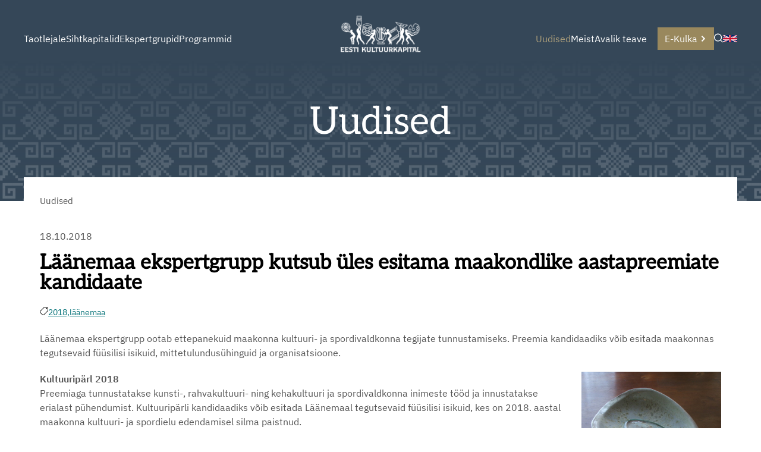

--- FILE ---
content_type: image/svg+xml
request_url: https://www.kulka.ee/assets/phone.svg
body_size: 735
content:
<svg width="20" height="21" viewBox="0 0 20 21" fill="none" xmlns="http://www.w3.org/2000/svg">
<g clip-path="url(#clip0_271_357)">
<path d="M17.1656 16.5779L14.1453 13.5577C13.7821 13.1945 13.1932 13.1945 12.83 13.5577L11.5786 14.8091C9.12502 13.4252 7.07467 11.3748 5.69076 8.92125L7.02709 7.58492C7.39033 7.22172 7.39033 6.63281 7.02709 6.26961L4.00682 3.24945C3.64358 2.88625 3.05471 2.88625 2.69151 3.24945L0.762834 5.17812L0.770295 5.18559C0.0874823 5.74336 -0.192401 6.70844 0.139592 7.65965C2.1969 13.5551 6.94479 18.3029 12.8402 20.3602C13.7488 20.6773 14.6672 20.4369 15.2349 19.8199L15.2369 19.8219L17.1655 17.8932C17.5288 17.53 17.5288 16.9411 17.1656 16.5779Z" fill="#535353"/>
<path d="M10.1933 5.81055C9.83119 5.81055 9.5376 6.10414 9.5376 6.46629C9.5376 6.82844 9.83115 7.12203 10.1933 7.12203C11.9494 7.12203 13.378 8.55066 13.378 10.3067C13.378 10.6688 13.6716 10.9624 14.0338 10.9624C14.3959 10.9624 14.6895 10.6688 14.6895 10.3067C14.6895 7.82754 12.6725 5.81055 10.1933 5.81055Z" fill="#535353"/>
<path d="M10.1933 3.14014C9.83119 3.14014 9.5376 3.43373 9.5376 3.79588C9.5376 4.15803 9.83115 4.45162 10.1933 4.45162C13.4218 4.45162 16.0483 7.07814 16.0483 10.3065C16.0483 10.6687 16.3419 10.9622 16.704 10.9622C17.0662 10.9622 17.3598 10.6687 17.3598 10.3065C17.3598 6.35494 14.1449 3.14014 10.1933 3.14014Z" fill="#535353"/>
<path d="M17.1277 3.3723C15.2754 1.52008 12.8128 0.5 10.1933 0.5C9.83119 0.5 9.5376 0.793594 9.5376 1.15574C9.5376 1.51789 9.83119 1.81148 10.1933 1.81148C14.8776 1.81148 18.6885 5.62238 18.6885 10.3067C18.6885 10.6688 18.9821 10.9624 19.3443 10.9624C19.7064 10.9624 20 10.6688 20 10.3067C20 7.68719 18.9799 5.22453 17.1277 3.3723Z" fill="#535353"/>
</g>
<defs>
<clipPath id="clip0_271_357">
<rect width="20" height="20" fill="white" transform="translate(0 0.5)"/>
</clipPath>
</defs>
</svg>
